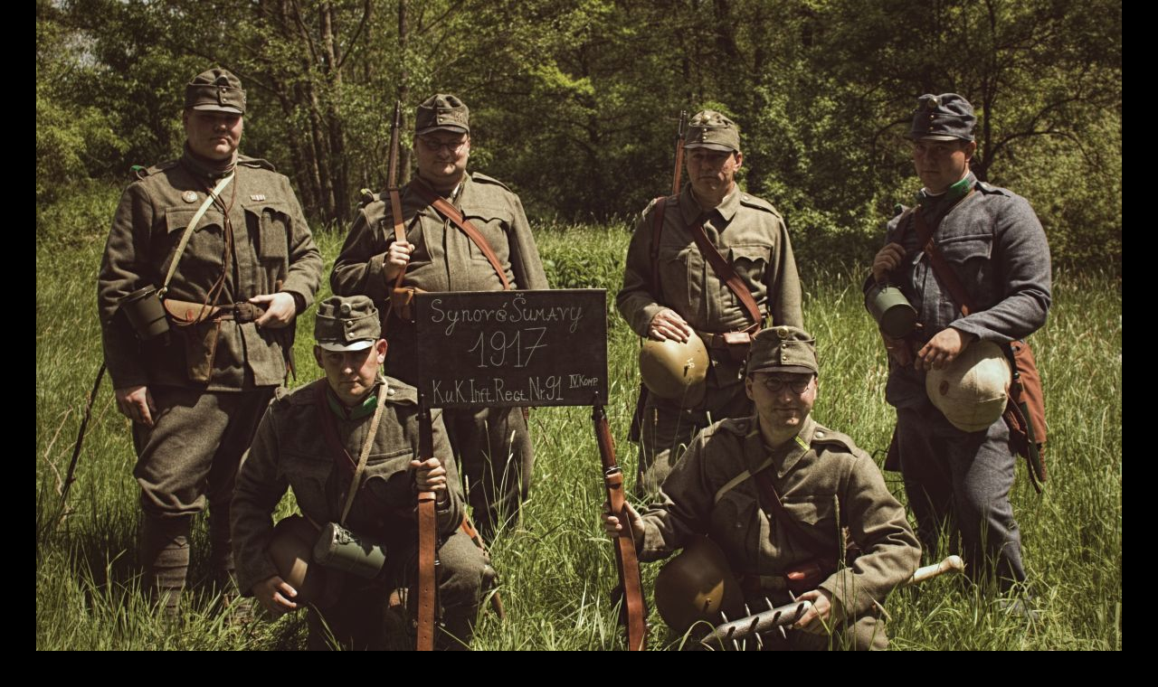

--- FILE ---
content_type: text/html; charset=UTF-8
request_url: https://www.ir91.cz/fotoalbum/z-akci/klubove-manevry-2016/img_6817.-.html
body_size: 899
content:
<?xml version="1.0" encoding="utf-8"?>
<!DOCTYPE html PUBLIC "-//W3C//DTD XHTML 1.0 Transitional//EN" "http://www.w3.org/TR/xhtml1/DTD/xhtml1-transitional.dtd">
<html lang="cs" xml:lang="cs" xmlns="http://www.w3.org/1999/xhtml">

    <head>

        <meta http-equiv="content-type" content="text/html; charset=utf-8" />
        <meta name="description" content="Spolek Jednadevadesátníci připomíná osudy našich pradědů z Českobudějovicka, Českokrumlovska a Prachaticka, kteří prošli první světovou válku v řadách c. a k. 91. pěšího pluku." />
        <meta name="keywords" content="ir 91,91,k.u.k.,válka,rakousko-uhersko,švejk" />
        <meta name="robots" content="all,follow" />
        <meta name="author" content="<!--/ u_author /-->" />
        <link rel="stylesheet" href="/style.1656676160.1.css" type="text/css" />
        
        <script type="text/javascript" src="https://www002.estranky.cz/user/js/index.js" id="index_script" ></script>
        <title>
            K.u.K. IR 91
        </title>

        <style>
          body {margin: 0px; padding: 0px;}
        </style>
    </head>
<body>
    <script language="JavaScript" type="text/javascript">
    <!--
      index_setCookieData('index_curr_fullphoto', 19);
    //-->
  </script>
  <a href="javascript: close();"><img src="/img/original/19/img_6817.jpg" border="0" alt="IMG_6817" width="1200" height="804"></a>

<!-- NO GEMIUS -->
</body>
</html>
